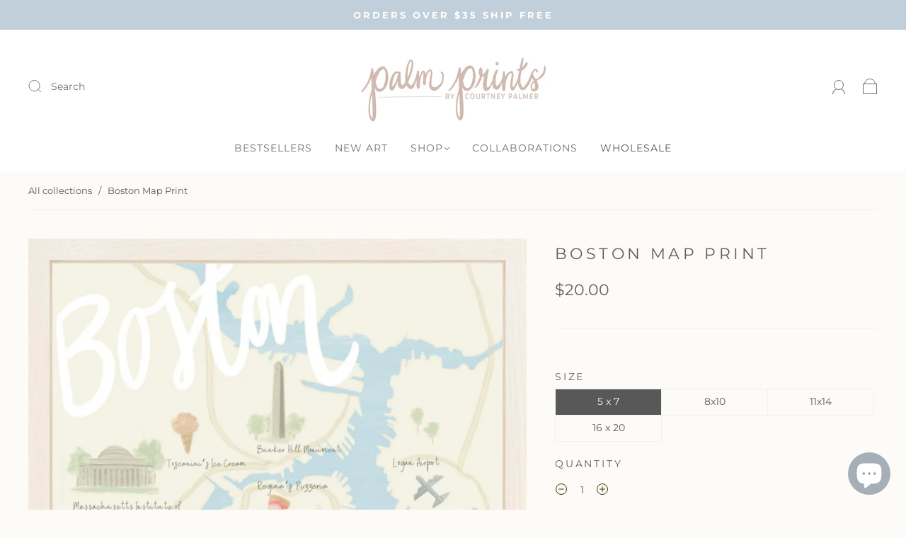

--- FILE ---
content_type: text/css
request_url: https://www.palm-prints.com/cdn/shop/t/4/assets/custom.css?v=61017178658286417391705414552
body_size: -665
content:
.navigation-list .isSale>.cart-item-quantity-edit,.navigation-list .isSale>a,.navigation-list .isSale>button{color:var(--body-color)!important}
/*# sourceMappingURL=/cdn/shop/t/4/assets/custom.css.map?v=61017178658286417391705414552 */
